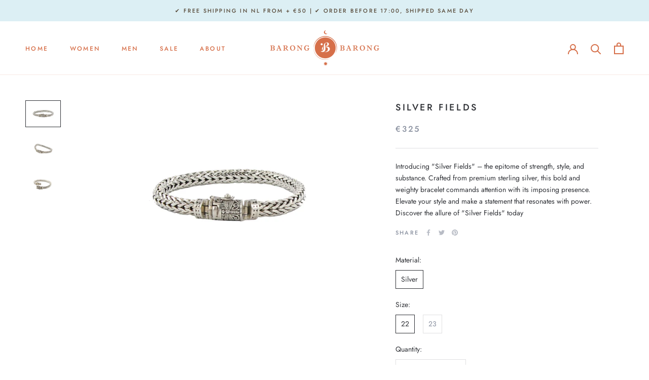

--- FILE ---
content_type: text/javascript
request_url: https://barongbarong.com/cdn/shop/t/19/assets/custom.js?v=183944157590872491501605644095
body_size: -609
content:
//# sourceMappingURL=/cdn/shop/t/19/assets/custom.js.map?v=183944157590872491501605644095
